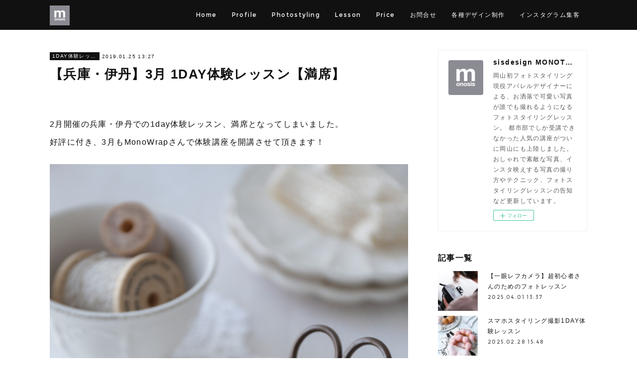

--- FILE ---
content_type: text/html; charset=utf-8
request_url: https://www.monosisphoto.com/posts/5619543
body_size: 12789
content:
<!doctype html>

            <html lang="ja" data-reactroot=""><head><meta charSet="UTF-8"/><meta http-equiv="X-UA-Compatible" content="IE=edge"/><meta name="viewport" content="width=device-width,user-scalable=no,initial-scale=1.0,minimum-scale=1.0,maximum-scale=1.0"/><title data-react-helmet="true">【兵庫・伊丹】3月 1DAY体験レッスン【満席】 | sisdesign MONOTONE PHOTOSTYLING</title><link data-react-helmet="true" rel="canonical" href="https://www.monosisphoto.com/posts/5619543/"/><meta name="description" content="2月開催の兵庫・伊丹での1day体験レッスン、満席となってしまいました。好評に付き、3月もMonoWrapさんで体験講座を開講させて頂きます！ "/><meta name="google-site-verification" content="suNyV5CiVnYiwL_tMlBmbKrQuzPnuTykZjYx7XdHCkI"/><meta property="fb:app_id" content="522776621188656"/><meta property="og:url" content="https://www.monosisphoto.com/posts/5619543"/><meta property="og:type" content="article"/><meta property="og:title" content="【兵庫・伊丹】3月 1DAY体験レッスン【満席】"/><meta property="og:description" content="2月開催の兵庫・伊丹での1day体験レッスン、満席となってしまいました。好評に付き、3月もMonoWrapさんで体験講座を開講させて頂きます！ "/><meta property="og:image" content="https://cdn.amebaowndme.com/madrid-prd/madrid-web/images/sites/239685/2081cceb58b6902b3b3a3190c8358973_15ceffc2a72184d08cf630541b96eb7e.jpg"/><meta property="og:site_name" content="sisdesign MONOTONE PHOTOSTYLING"/><meta property="og:locale" content="ja_JP"/><meta name="twitter:card" content="summary_large_image"/><meta name="twitter:site" content="@amebaownd"/><meta name="twitter:title" content="【兵庫・伊丹】3月 1DAY体験レッスン【満席】 | sisdesign MONOTONE PHOTOSTYLING"/><meta name="twitter:description" content="2月開催の兵庫・伊丹での1day体験レッスン、満席となってしまいました。好評に付き、3月もMonoWrapさんで体験講座を開講させて頂きます！ "/><meta name="twitter:image" content="https://cdn.amebaowndme.com/madrid-prd/madrid-web/images/sites/239685/2081cceb58b6902b3b3a3190c8358973_15ceffc2a72184d08cf630541b96eb7e.jpg"/><meta name="twitter:app:id:iphone" content="911640835"/><meta name="twitter:app:url:iphone" content="amebaownd://public/sites/239685/posts/5619543"/><meta name="twitter:app:id:googleplay" content="jp.co.cyberagent.madrid"/><meta name="twitter:app:url:googleplay" content="amebaownd://public/sites/239685/posts/5619543"/><meta name="twitter:app:country" content="US"/><link rel="amphtml" href="https://amp.amebaownd.com/posts/5619543"/><link rel="alternate" type="application/rss+xml" title="sisdesign MONOTONE PHOTOSTYLING" href="https://www.monosisphoto.com/rss.xml"/><link rel="alternate" type="application/atom+xml" title="sisdesign MONOTONE PHOTOSTYLING" href="https://www.monosisphoto.com/atom.xml"/><link rel="sitemap" type="application/xml" title="Sitemap" href="/sitemap.xml"/><link href="https://static.amebaowndme.com/madrid-frontend/css/user.min-a66be375c.css" rel="stylesheet" type="text/css"/><link href="https://static.amebaowndme.com/madrid-frontend/css/cell/index.min-a66be375c.css" rel="stylesheet" type="text/css"/><link rel="icon" href="https://cdn.amebaowndme.com/madrid-prd/madrid-web/images/sites/239685/f60b2a97806ce6f893f4f61cfc590c4c_056cc9f92970cbddd3420766a22c78d2.png?width=32&amp;height=32"/><link rel="apple-touch-icon" href="https://cdn.amebaowndme.com/madrid-prd/madrid-web/images/sites/239685/f60b2a97806ce6f893f4f61cfc590c4c_056cc9f92970cbddd3420766a22c78d2.png?width=180&amp;height=180"/><style id="site-colors" charSet="UTF-8">.u-nav-clr {
  color: #ffffff;
}
.u-nav-bdr-clr {
  border-color: #ffffff;
}
.u-nav-bg-clr {
  background-color: #111111;
}
.u-nav-bg-bdr-clr {
  border-color: #111111;
}
.u-site-clr {
  color: #ffffff;
}
.u-base-bg-clr {
  background-color: #ffffff;
}
.u-btn-clr {
  color: #ffffff;
}
.u-btn-clr:hover,
.u-btn-clr--active {
  color: rgba(255,255,255, 0.7);
}
.u-btn-clr--disabled,
.u-btn-clr:disabled {
  color: rgba(255,255,255, 0.5);
}
.u-btn-bdr-clr {
  border-color: #111111;
}
.u-btn-bdr-clr:hover,
.u-btn-bdr-clr--active {
  border-color: rgba(17,17,17, 0.7);
}
.u-btn-bdr-clr--disabled,
.u-btn-bdr-clr:disabled {
  border-color: rgba(17,17,17, 0.5);
}
.u-btn-bg-clr {
  background-color: #111111;
}
.u-btn-bg-clr:hover,
.u-btn-bg-clr--active {
  background-color: rgba(17,17,17, 0.7);
}
.u-btn-bg-clr--disabled,
.u-btn-bg-clr:disabled {
  background-color: rgba(17,17,17, 0.5);
}
.u-txt-clr {
  color: #111111;
}
.u-txt-clr--lv1 {
  color: rgba(17,17,17, 0.7);
}
.u-txt-clr--lv2 {
  color: rgba(17,17,17, 0.5);
}
.u-txt-clr--lv3 {
  color: rgba(17,17,17, 0.3);
}
.u-txt-bg-clr {
  background-color: #e7e7e7;
}
.u-lnk-clr,
.u-clr-area a {
  color: #4907DE;
}
.u-lnk-clr:visited,
.u-clr-area a:visited {
  color: rgba(73,7,222, 0.7);
}
.u-lnk-clr:hover,
.u-clr-area a:hover {
  color: rgba(73,7,222, 0.5);
}
.u-ttl-blk-clr {
  color: #111111;
}
.u-ttl-blk-bdr-clr {
  border-color: #111111;
}
.u-ttl-blk-bdr-clr--lv1 {
  border-color: #cfcfcf;
}
.u-bdr-clr {
  border-color: #eeeeee;
}
.u-acnt-bdr-clr {
  border-color: #111111;
}
.u-acnt-bg-clr {
  background-color: #111111;
}
body {
  background-color: #ffffff;
}
blockquote {
  color: rgba(17,17,17, 0.7);
  border-left-color: #eeeeee;
};</style><style id="user-css" charSet="UTF-8">;</style><style media="screen and (max-width: 800px)" id="user-sp-css" charSet="UTF-8">;</style><script>
              (function(i,s,o,g,r,a,m){i['GoogleAnalyticsObject']=r;i[r]=i[r]||function(){
              (i[r].q=i[r].q||[]).push(arguments)},i[r].l=1*new Date();a=s.createElement(o),
              m=s.getElementsByTagName(o)[0];a.async=1;a.src=g;m.parentNode.insertBefore(a,m)
              })(window,document,'script','//www.google-analytics.com/analytics.js','ga');
            </script></head><body id="mdrd-a66be375c" class="u-txt-clr u-base-bg-clr theme-cell plan-premium hide-owndbar "><noscript><iframe src="//www.googletagmanager.com/ns.html?id=GTM-PXK9MM" height="0" width="0" style="display:none;visibility:hidden"></iframe></noscript><script>
            (function(w,d,s,l,i){w[l]=w[l]||[];w[l].push({'gtm.start':
            new Date().getTime(),event:'gtm.js'});var f=d.getElementsByTagName(s)[0],
            j=d.createElement(s),dl=l!='dataLayer'?'&l='+l:'';j.async=true;j.src=
            '//www.googletagmanager.com/gtm.js?id='+i+dl;f.parentNode.insertBefore(j,f);
            })(window,document, 'script', 'dataLayer', 'GTM-PXK9MM');
            </script><div id="content"><div class="page " data-reactroot=""><div class="page__outer"><div class="page__inner u-base-bg-clr"><div></div><header class="page__header header u-nav-bg-clr  "><div class="header__inner"><div class="header__site-info"><div class="header__logo"><div><img alt=""/></div></div></div><nav role="navigation" class="header__nav global-nav u-nav-bg-bdr-clr js-nav-overflow-criterion is-invisible"><ul class="global-nav__list "><li class="global-nav__item u-nav-bdr-clr js-nav-item "><a target="" class="u-nav-clr u-font" href="/">Home</a></li><li class="global-nav__item u-nav-bdr-clr js-nav-item "><a target="" class="u-nav-clr u-font" href="/pages/778496/news">Profile</a></li><li class="global-nav__item u-nav-bdr-clr js-nav-item "><a target="" class="u-nav-clr u-font" href="/pages/2457663/page_201812171839">Photostyling</a></li><li class="global-nav__item u-nav-bdr-clr js-nav-item "><a target="" class="u-nav-clr u-font" href="/pages/2457000/page_201812171152">Lesson</a></li><li class="global-nav__item u-nav-bdr-clr js-nav-item "><a target="" class="u-nav-clr u-font" href="/pages/778494/menu">Price</a></li><li class="global-nav__item u-nav-bdr-clr js-nav-item "><a target="" class="u-nav-clr u-font" href="/pages/2752702/page_201904051041">お問合せ</a></li><li class="global-nav__item u-nav-bdr-clr js-nav-item "><a target="" class="u-nav-clr u-font" href="/pages/812961/page_201701231345">各種デザイン制作</a></li><li class="global-nav__item u-nav-bdr-clr js-nav-item "><a target="" class="u-nav-clr u-font" href="/pages/3590752/page_202002171030">インスタグラム集客</a></li></ul></nav><div class="header__icon header-icon"><span class="header-icon__item u-nav-bdr-clr"></span><span class="header-icon__item u-nav-bdr-clr"></span></div></div></header><div></div><div class="page__container page-container"><div class="page-container-inner"><div class="page-container-blog-detail"><div class="page-container__main"><div role="main" class="page__main page__main--blog-detail"><div class="section"><div class="blog-article-outer"><article class="blog-article"><div class="blog-article__inner"><div class="blog-article__header"><div class="blog-article__category blog-category u-acnt-bg-clr"><a href="/posts/categories/1814881">1DAY体験レッスン</a></div><time class="blog-article__date blog-date u-txt-clr" dateTime="2019-01-25T13:27:40Z">2019.01.25 13:27</time><div class="blog-article__title blog-title"><h1 class="blog-title__text u-txt-clr">【兵庫・伊丹】3月 1DAY体験レッスン【満席】</h1></div></div><div class="blog-article__content"><div class="blog-article__body blog-body"><div class="blog-body__item"><div class="blog-body__text u-txt-clr" data-block-type="text"><p data-placeholder=""><br></p><p>2月開催の兵庫・伊丹での1day体験レッスン、満席となってしまいました。</p><p>好評に付き、3月もMonoWrapさんで体験講座を開講させて頂きます！&nbsp;<br></p></div></div><div class="blog-body__item"><div class="img img__item--left img__item--fit"><div><img alt=""/></div></div></div><div class="blog-body__item"><div class="blog-body__text u-txt-clr" data-block-type="text"><p><b>「90分でいつもの写真が変わる！お洒落写真のコツ」</b><br></p><p><br></p><p>ハンドメイド作家さんへ。 <br></p><div><p>ネット販売する上でとても重要な商品の撮影。</p><p>現在の写真で満足していますか？&nbsp;</p><p>商品写真は売上げにも影響します。</p><p>フォトスタイリングは作品を輝かせるスタイリングの手法。</p><p>知っているのと、知らないとでは大違い。</p><p>素敵に撮るコツをお伝えする90分の1day体験レッスンを開催します。</p><p>この講座は、一般のカメラ教室のようなカメラの機能や操作方法についてではなくファインダーを覗いた世界、スタイリングに特化した内容をお伝えしています。</p><p>1DAY講座では、お洒落に見える写真の撮り方のコツをお伝えする、フォトスタイリングの体験講座です。&nbsp;</p><p>しっかりスタイリングされた写真は、買う側にとっても商品をイメージしやすいので、購買に即つながります。 <br></p><p>実際、同じ作品ページでもフォトスタイリングの方法を知っている人のショップサイトとそうでない人ではショップサイトでは売り上げのゼロがいくつも違うほど差が出てきます。</p><p>また、誰でも簡単に、売ったり買ったりを楽しめる今人気の「メルカリ」「ヤフオク」や「楽天」「アマゾン」「yahooストア」なども大きく売り上げが左右します。&nbsp;</p><p>そこで、現役デザイナーであり、楽天市場・ヤフーショップ・Amazonなど多店舗展開中の monosis 清水陽子が、「お洒落写真の撮り方」のコツをお伝えします。 <br></p><p><br></p><p>SNSやブログの写真をお洒落にしたい</p><p>ショップの商品写真を綺麗に撮りたい</p><p>自分の作品をより良く見せたい</p><p><br></p><p>こんなお悩みをお持ちの方にオススメの講座です。</p><p>ぜひフォトスタイリング講座を体験してみて下さい。</p><p><b><br></b></p><h3><b>monoWrap -THE BASE- クラス</b></h3><p>(monoWrapさんのレンタルスペースをお借りしての開催です）</p><p>※一眼レフカメラ・コンパクトカメラ・スマホでも参加可能です。</p><p>受講料　￥8,000（税抜き）&nbsp;</p><p>※ 銀行振り込み、またはカード決済となります。</p><p>2019年　2月22日（金）13：00 ～ 14：30</p><p>定員　5名　&nbsp;</p><p>〒665-0824　兵庫県宝塚市金井町4-54-204</p><p>TEL：070-5436-4696</p><p>講座当日の持ち物</p><p>デジタルカメラ、筆記用具、眼鏡など</p><p>（スマホ、タブレットでもOK）</p><p>必要な方はカメラの取扱説明書など</p></div><p><br></p><p><b><a class="u-lnk-clr" target="_blank" href=" https://ws.formzu.net/fgen/S39368003/">【兵庫県・伊丹】3月22日（金）MonoWrap クラス申し込みはコチラ</a></b></p><p>（満席につき、申し込み終了しました）&nbsp;</p><p><br></p><p>※正式申し込みが完了し、万が一キャンセルの場合、キャンセル料がかかりますので、ご了承ください。 <br></p><p>※カメラマン及びカメラ関係者・カメラ教室主宰者・スタイリスト等のお申込みは固くお断りします。
</p></div></div></div></div><div class="blog-article__footer"><div class="bloginfo"><div class="bloginfo__category bloginfo-category"><ul class="bloginfo-category__list bloginfo-category-list"><li class="bloginfo-category-list__item"><a class="u-txt-clr u-txt-clr--lv2" href="/posts/categories/1814881">1DAY体験レッスン<!-- -->(<!-- -->32<!-- -->)</a></li></ul></div></div><div class="reblog-btn-outer"><div class="reblog-btn-body"><button class="reblog-btn"><span class="reblog-btn__inner"><span class="icon icon--reblog2"></span></span></button></div></div></div></div><div class="complementary-outer complementary-outer--slot2"><div class="complementary complementary--shareButton "><div class="block-type--shareButton"><div class="share share--filled share--filled-4"><button class="share__btn--facebook share__btn share__btn--filled"><span aria-hidden="true" class="icon--facebook icon"></span></button><button class="share__btn--twitter share__btn share__btn--filled"><span aria-hidden="true" class="icon--twitter icon"></span></button><button class="share__btn--nanagogo share__btn share__btn--filled"><span aria-hidden="true" class="icon--nanagogo icon"></span></button></div></div></div><div class="complementary complementary--relatedPosts "><div class="block-type--relatedPosts"></div></div><div class="complementary complementary--postPrevNext "><div class="block-type--postPrevNext"><div class="pager pager--type1"><ul class="pager__list"><li class="pager__item pager__item--prev pager__item--bg"><a class="pager__item-inner " style="background-image:url(https://cdn.amebaowndme.com/madrid-prd/madrid-web/images/sites/239685/2f1f43d10a66034a6c1616c6b3bee971_aa13bfe61c6eafcd4354e6f7f9208af6.png?width=400)" href="/posts/5620163"><time class="pager__date " dateTime="2019-01-25T16:01:24Z">2019.01.25 16:01</time><div><span class="pager__description ">体験レッスンレポート in MonoWrapクラス①</span></div><span aria-hidden="true" class="pager__icon icon icon--disclosure-l4 "></span></a></li><li class="pager__item pager__item--next pager__item--bg"><a class="pager__item-inner " style="background-image:url(https://cdn.amebaowndme.com/madrid-prd/madrid-web/images/sites/239685/89624b9d5bb98c68bb87cbfd4a956651_919e4d12887924976e086135bf74cb47.jpg?width=400)" href="/posts/5614236"><time class="pager__date " dateTime="2019-01-24T12:05:41Z">2019.01.24 12:05</time><div><span class="pager__description ">花のある生活</span></div><span aria-hidden="true" class="pager__icon icon icon--disclosure-r4 "></span></a></li></ul></div></div></div></div><div class="blog-article__comment"><div class="comment-list js-comment-list"><div><p class="comment-count u-txt-clr u-txt-clr--lv2"><span>0</span>コメント</p><ul><li class="comment-list__item comment-item js-comment-form"><div class="comment-item__body"><form class="comment-item__form u-bdr-clr "><div class="comment-item__form-head"><textarea type="text" id="post-comment" maxLength="1100" placeholder="コメントする..." class="comment-item__input"></textarea></div><div class="comment-item__form-foot"><p class="comment-item__count-outer"><span class="comment-item__count ">1000</span> / 1000</p><button type="submit" disabled="" class="comment-item__submit">投稿</button></div></form></div></li></ul></div></div></div><div class="complementary-outer complementary-outer--slot3"><div class="complementary complementary--text "><div class="block-type--text"><div style="position:relative" class="block__outer block__outer--base"><div style="position:relative" class="block"><div style="position:relative" class="block__inner"><div class="block-txt txt txt--s u-txt-clr"><p>★LINEはじめました。お得な限定クーポンや、レッスンなどのお知らせもお届け！ぜひ友だち追加してください★</p></div></div></div></div></div></div><div class="complementary complementary--html "><div class="block-type--html"><div class="block u-clr-area"><iframe seamless="" style="height:16px" class="js-mdrd-block-html-target block-html__frame"></iframe></div></div></div><div class="complementary complementary--html "><div class="block-type--html"><div class="block u-clr-area"><iframe seamless="" style="height:16px" class="js-mdrd-block-html-target block-html__frame"></iframe></div></div></div><div class="complementary complementary--author "><div class="block-type--author"><div class="authorinfo authorinfo--m"><div class="authorinfo__profile"><div><img alt=""/></div><div class="authorinfo__body"><a class="authorinfo__name u-txt-clr" href="/authors/30763">monosis</a><p class="authorinfo__description u-txt-clr u-txt-clr--lv1">sisdesign MONITONE MARKET デザイナー兼フォトスタイリスト。<br/>モノトーンをベースにしたファブリックアイテムを中心にデザインしています。<br/>アパレルデザイナー（レディースインナーウェア）として12年勤務の後、フリーランスデザイナーとして独立。<br/>アパレルデザインのほかインテリア・ウェブデザインまで幅広く活動中。<br/>現在はデザイン業務の傍ら、フォトスタイリストとして活動を始めました。<br/><br/><br/><br/><br/><br/><br/><br/><br/></p></div></div><div class="authorinfo__posts"><div class="authorinfo__link"><a class="authorinfo__link__inner u-txt-clr" href="/authors/30763">この著者の記事一覧へ<span class="icon icon--disclosure-r4"></span></a></div></div></div></div></div></div><div class="pswp" tabindex="-1" role="dialog" aria-hidden="true"><div class="pswp__bg"></div><div class="pswp__scroll-wrap"><div class="pswp__container"><div class="pswp__item"></div><div class="pswp__item"></div><div class="pswp__item"></div></div><div class="pswp__ui pswp__ui--hidden"><div class="pswp__top-bar"><div class="pswp__counter"></div><button class="pswp__button pswp__button--close" title="Close (Esc)"></button><button class="pswp__button pswp__button--share" title="Share"></button><button class="pswp__button pswp__button--fs" title="Toggle fullscreen"></button><button class="pswp__button pswp__button--zoom" title="Zoom in/out"></button><div class="pswp__preloader"><div class="pswp__preloader__icn"><div class="pswp__preloader__cut"><div class="pswp__preloader__donut"></div></div></div></div></div><div class="pswp__share-modal pswp__share-modal--hidden pswp__single-tap"><div class="pswp__share-tooltip"></div></div><div class="pswp__button pswp__button--close pswp__close"><span class="pswp__close__item pswp__close"></span><span class="pswp__close__item pswp__close"></span></div><div class="pswp__bottom-bar"><button class="pswp__button pswp__button--arrow--left js-lightbox-arrow" title="Previous (arrow left)"></button><button class="pswp__button pswp__button--arrow--right js-lightbox-arrow" title="Next (arrow right)"></button></div><div class=""><div class="pswp__caption"><div class="pswp__caption"></div><div class="pswp__caption__link"><a class="js-link"></a></div></div></div></div></div></div></article></div></div></div></div><aside class="page-container__side page-container__side--east"><div class="complementary-outer complementary-outer--slot11"><div class="complementary complementary--siteFollow complementary--sidebar"><div class="block-type--siteFollow"><div class="site-follow u-bdr-clr"><div class="site-follow__img"><div><img alt=""/></div></div><div class="site-follow__body"><p class="site-follow__title u-txt-clr"><span class="site-follow__title-inner ">sisdesign MONOTONE PHOTOSTYLING</span></p><p class="site-follow__text u-txt-clr u-txt-clr--lv1">岡山初フォトスタイリング
現役アパレルデザイナーによる、お洒落で可愛い写真が誰でも撮れるようになるフォトスタイリングレッスン。
都市部でしか受講できなかった人気の講座がついに岡山にも上陸しました。
おしゃれで素敵な写真、インスタ映えする写真の撮り方やテクニック、フォトスタイリングレッスンの告知など更新しています。</p><div class="site-follow__btn-outer"><button class="site-follow__btn site-follow__btn--yet"><div class="site-follow__btn-text"><span aria-hidden="true" class="site-follow__icon icon icon--plus"></span>フォロー</div></button></div></div></div></div></div><div class="complementary complementary--post complementary--sidebar"><div class="block-type--post"><div class=""><div><h4 class="complementary__heading u-ttl-blk-clr u-font">記事一覧</h4></div><div class="blog-list blog-list--summary blog-list--sidebarm blog-list--recent"></div></div></div></div><div class="complementary complementary--keywordSearch complementary--sidebar"><div class="block-type--keywordSearch"><div class="block-type--keyword-search"><div class="keyword-search u-bdr-clr"><form action="" name="keywordSearchForm0" novalidate=""><label for="keyword-search-0" aria-hidden="true" class="keyword-search__icon icon icon--search3"></label><input type="search" id="keyword-search-0" placeholder="キーワードを入力" name="keyword" maxLength="100" class="keyword-search__input"/></form></div></div></div></div><div class="complementary complementary--postsCategory complementary--sidebar"><div class="block-type--postsCategory"></div></div><div class="complementary complementary--facebook complementary--sidebar"><div class="block-type--facebook"><div class="facebook"></div></div></div><div class="complementary complementary--instagramAlbum complementary--sidebar"><div class="block-type--instagramAlbum"><div class="block__outer"><div><h4 class="complementary__heading u-ttl-blk-clr u-font">Instagram</h4></div><div data-pswp-uid="1" class="album-list album-list--instagramAlbum"><div></div><ul></ul></div><div class="pswp" tabindex="-1" role="dialog" aria-hidden="true"><div class="pswp__bg"></div><div class="pswp__scroll-wrap"><div class="pswp__container"><div class="pswp__item"></div><div class="pswp__item"></div><div class="pswp__item"></div></div><div class="pswp__ui pswp__ui--hidden"><div class="pswp__top-bar"><div class="pswp__counter"></div><button class="pswp__button pswp__button--close" title="Close (Esc)"></button><button class="pswp__button pswp__button--share" title="Share"></button><button class="pswp__button pswp__button--fs" title="Toggle fullscreen"></button><button class="pswp__button pswp__button--zoom" title="Zoom in/out"></button><div class="pswp__preloader"><div class="pswp__preloader__icn"><div class="pswp__preloader__cut"><div class="pswp__preloader__donut"></div></div></div></div></div><div class="pswp__share-modal pswp__share-modal--hidden pswp__single-tap"><div class="pswp__share-tooltip"></div></div><div class="pswp__button pswp__button--close pswp__close"><span class="pswp__close__item pswp__close"></span><span class="pswp__close__item pswp__close"></span></div><div class="pswp__bottom-bar"><button class="pswp__button pswp__button--arrow--left js-lightbox-arrow" title="Previous (arrow left)"></button><button class="pswp__button pswp__button--arrow--right js-lightbox-arrow" title="Next (arrow right)"></button></div><div class=""><div class="pswp__caption"><div class="pswp__caption"></div><div class="pswp__caption__link"><a class="js-link"></a></div></div></div></div></div></div></div></div></div><div class="complementary complementary--text complementary--sidebar"><div class="block-type--text"><div style="position:relative" class="block__outer block__outer--base"><div style="position:relative" class="block"><div style="position:relative" class="block__inner"><div class="block-txt txt txt--s u-txt-clr"><p>LINE公式からお申込み・お問合せを受け付けております。</p></div></div></div></div></div></div><div class="complementary complementary--html complementary--sidebar"><div class="block-type--html"><div class="block u-clr-area"><iframe seamless="" style="height:16px" class="js-mdrd-block-html-target block-html__frame"></iframe></div></div></div><div class="complementary complementary--map complementary--sidebar"><div class="block-type--map"><div class="map"><div class="map__body js-map"><iframe class="map-frame "></iframe></div></div></div></div><div class="pswp" tabindex="-1" role="dialog" aria-hidden="true"><div class="pswp__bg"></div><div class="pswp__scroll-wrap"><div class="pswp__container"><div class="pswp__item"></div><div class="pswp__item"></div><div class="pswp__item"></div></div><div class="pswp__ui pswp__ui--hidden"><div class="pswp__top-bar"><div class="pswp__counter"></div><button class="pswp__button pswp__button--close" title="Close (Esc)"></button><button class="pswp__button pswp__button--share" title="Share"></button><button class="pswp__button pswp__button--fs" title="Toggle fullscreen"></button><button class="pswp__button pswp__button--zoom" title="Zoom in/out"></button><div class="pswp__preloader"><div class="pswp__preloader__icn"><div class="pswp__preloader__cut"><div class="pswp__preloader__donut"></div></div></div></div></div><div class="pswp__share-modal pswp__share-modal--hidden pswp__single-tap"><div class="pswp__share-tooltip"></div></div><div class="pswp__button pswp__button--close pswp__close"><span class="pswp__close__item pswp__close"></span><span class="pswp__close__item pswp__close"></span></div><div class="pswp__bottom-bar"><button class="pswp__button pswp__button--arrow--left js-lightbox-arrow" title="Previous (arrow left)"></button><button class="pswp__button pswp__button--arrow--right js-lightbox-arrow" title="Next (arrow right)"></button></div><div class=""><div class="pswp__caption"><div class="pswp__caption"></div><div class="pswp__caption__link"><a class="js-link"></a></div></div></div></div></div></div></div></aside></div></div></div><footer role="contentinfo" class="page__footer footer" style="opacity:1 !important;visibility:visible !important;text-indent:0 !important;overflow:visible !important;position:static !important"><div class="footer__inner u-bdr-clr " style="opacity:1 !important;visibility:visible !important;text-indent:0 !important;overflow:visible !important;display:block !important;transform:none !important"><div class="footer__item u-bdr-clr" style="opacity:1 !important;visibility:visible !important;text-indent:0 !important;overflow:visible !important;display:block !important;transform:none !important"><p class="footer__copyright u-font"><small class="u-txt-clr u-txt-clr--lv2 u-font" style="color:rgba(17,17,17, 0.5) !important">Copyright © 2017 monosis All Rights Reserved.</small></p></div></div></footer></div></div><div class="toast"></div></div></div><script charSet="UTF-8">window.mdrdEnv="prd";</script><script charSet="UTF-8">window.INITIAL_STATE={"authenticate":{"authCheckCompleted":false,"isAuthorized":false},"blogPostReblogs":{},"category":{},"currentSite":{"fetching":false,"status":null,"site":{}},"shopCategory":{},"categories":{},"notifications":{},"page":{},"paginationTitle":{},"postArchives":{},"postComments":{"5619543":{"data":[],"pagination":{"total":0,"offset":0,"limit":3,"cursors":{"after":"","before":""}},"fetching":false},"submitting":false,"postStatus":null},"postDetail":{"postDetail-blogPostId:5619543":{"fetching":false,"loaded":true,"meta":{"code":200},"data":{"id":"5619543","userId":"30763","siteId":"239685","status":"publish","title":"【兵庫・伊丹】3月 1DAY体験レッスン【満席】","contents":[{"type":"text","format":"html","value":"\u003Cp data-placeholder=\"\"\u003E\u003Cbr\u003E\u003C\u002Fp\u003E\u003Cp\u003E2月開催の兵庫・伊丹での1day体験レッスン、満席となってしまいました。\u003C\u002Fp\u003E\u003Cp\u003E好評に付き、3月もMonoWrapさんで体験講座を開講させて頂きます！&nbsp;\u003Cbr\u003E\u003C\u002Fp\u003E"},{"type":"image","fit":true,"scale":1,"align":"left","url":"https:\u002F\u002Fcdn.amebaowndme.com\u002Fmadrid-prd\u002Fmadrid-web\u002Fimages\u002Fsites\u002F239685\u002F2081cceb58b6902b3b3a3190c8358973_15ceffc2a72184d08cf630541b96eb7e.jpg","link":"","width":3648,"height":5472,"target":"_self","lightboxIndex":0},{"type":"text","format":"html","value":"\u003Cp\u003E\u003Cb\u003E「90分でいつもの写真が変わる！お洒落写真のコツ」\u003C\u002Fb\u003E\u003Cbr\u003E\u003C\u002Fp\u003E\u003Cp\u003E\u003Cbr\u003E\u003C\u002Fp\u003E\u003Cp\u003Eハンドメイド作家さんへ。 \u003Cbr\u003E\u003C\u002Fp\u003E\u003Cdiv\u003E\u003Cp\u003Eネット販売する上でとても重要な商品の撮影。\u003C\u002Fp\u003E\u003Cp\u003E現在の写真で満足していますか？&nbsp;\u003C\u002Fp\u003E\u003Cp\u003E商品写真は売上げにも影響します。\u003C\u002Fp\u003E\u003Cp\u003Eフォトスタイリングは作品を輝かせるスタイリングの手法。\u003C\u002Fp\u003E\u003Cp\u003E知っているのと、知らないとでは大違い。\u003C\u002Fp\u003E\u003Cp\u003E素敵に撮るコツをお伝えする90分の1day体験レッスンを開催します。\u003C\u002Fp\u003E\u003Cp\u003Eこの講座は、一般のカメラ教室のようなカメラの機能や操作方法についてではなくファインダーを覗いた世界、スタイリングに特化した内容をお伝えしています。\u003C\u002Fp\u003E\u003Cp\u003E1DAY講座では、お洒落に見える写真の撮り方のコツをお伝えする、フォトスタイリングの体験講座です。&nbsp;\u003C\u002Fp\u003E\u003Cp\u003Eしっかりスタイリングされた写真は、買う側にとっても商品をイメージしやすいので、購買に即つながります。 \u003Cbr\u003E\u003C\u002Fp\u003E\u003Cp\u003E実際、同じ作品ページでもフォトスタイリングの方法を知っている人のショップサイトとそうでない人ではショップサイトでは売り上げのゼロがいくつも違うほど差が出てきます。\u003C\u002Fp\u003E\u003Cp\u003Eまた、誰でも簡単に、売ったり買ったりを楽しめる今人気の「メルカリ」「ヤフオク」や「楽天」「アマゾン」「yahooストア」なども大きく売り上げが左右します。&nbsp;\u003C\u002Fp\u003E\u003Cp\u003Eそこで、現役デザイナーであり、楽天市場・ヤフーショップ・Amazonなど多店舗展開中の monosis 清水陽子が、「お洒落写真の撮り方」のコツをお伝えします。 \u003Cbr\u003E\u003C\u002Fp\u003E\u003Cp\u003E\u003Cbr\u003E\u003C\u002Fp\u003E\u003Cp\u003ESNSやブログの写真をお洒落にしたい\u003C\u002Fp\u003E\u003Cp\u003Eショップの商品写真を綺麗に撮りたい\u003C\u002Fp\u003E\u003Cp\u003E自分の作品をより良く見せたい\u003C\u002Fp\u003E\u003Cp\u003E\u003Cbr\u003E\u003C\u002Fp\u003E\u003Cp\u003Eこんなお悩みをお持ちの方にオススメの講座です。\u003C\u002Fp\u003E\u003Cp\u003Eぜひフォトスタイリング講座を体験してみて下さい。\u003C\u002Fp\u003E\u003Cp\u003E\u003Cb\u003E\u003Cbr\u003E\u003C\u002Fb\u003E\u003C\u002Fp\u003E\u003Ch3\u003E\u003Cb\u003EmonoWrap -THE BASE- クラス\u003C\u002Fb\u003E\u003C\u002Fh3\u003E\u003Cp\u003E(monoWrapさんのレンタルスペースをお借りしての開催です）\u003C\u002Fp\u003E\u003Cp\u003E※一眼レフカメラ・コンパクトカメラ・スマホでも参加可能です。\u003C\u002Fp\u003E\u003Cp\u003E受講料　￥8,000（税抜き）&nbsp;\u003C\u002Fp\u003E\u003Cp\u003E※ 銀行振り込み、またはカード決済となります。\u003C\u002Fp\u003E\u003Cp\u003E2019年　2月22日（金）13：00 ～ 14：30\u003C\u002Fp\u003E\u003Cp\u003E定員　5名　&nbsp;\u003C\u002Fp\u003E\u003Cp\u003E〒665-0824　兵庫県宝塚市金井町4-54-204\u003C\u002Fp\u003E\u003Cp\u003ETEL：070-5436-4696\u003C\u002Fp\u003E\u003Cp\u003E講座当日の持ち物\u003C\u002Fp\u003E\u003Cp\u003Eデジタルカメラ、筆記用具、眼鏡など\u003C\u002Fp\u003E\u003Cp\u003E（スマホ、タブレットでもOK）\u003C\u002Fp\u003E\u003Cp\u003E必要な方はカメラの取扱説明書など\u003C\u002Fp\u003E\u003C\u002Fdiv\u003E\u003Cp\u003E\u003Cbr\u003E\u003C\u002Fp\u003E\u003Cp\u003E\u003Cb\u003E\u003Ca href=\" https:\u002F\u002Fws.formzu.net\u002Ffgen\u002FS39368003\u002F\" target=\"_blank\" class=\"u-lnk-clr\"\u003E【兵庫県・伊丹】3月22日（金）MonoWrap クラス申し込みはコチラ\u003C\u002Fa\u003E\u003C\u002Fb\u003E\u003C\u002Fp\u003E\u003Cp\u003E（満席につき、申し込み終了しました）&nbsp;\u003C\u002Fp\u003E\u003Cp\u003E\u003Cbr\u003E\u003C\u002Fp\u003E\u003Cp\u003E※正式申し込みが完了し、万が一キャンセルの場合、キャンセル料がかかりますので、ご了承ください。 \u003Cbr\u003E\u003C\u002Fp\u003E\u003Cp\u003E※カメラマン及びカメラ関係者・カメラ教室主宰者・スタイリスト等のお申込みは固くお断りします。\n\u003C\u002Fp\u003E"}],"urlPath":"","publishedUrl":"https:\u002F\u002Fwww.monosisphoto.com\u002Fposts\u002F5619543","ogpDescription":"","ogpImageUrl":"","contentFiltered":"","viewCount":0,"commentCount":0,"reblogCount":0,"prevBlogPost":{"id":"5620163","title":"体験レッスンレポート in MonoWrapクラス①","summary":"こんにちは。フォトスタイリストの清水陽子です。＊JPA （日本フォトスタイリング協会）に所属しています。","imageUrl":"https:\u002F\u002Fcdn.amebaowndme.com\u002Fmadrid-prd\u002Fmadrid-web\u002Fimages\u002Fsites\u002F239685\u002F2f1f43d10a66034a6c1616c6b3bee971_aa13bfe61c6eafcd4354e6f7f9208af6.png","publishedAt":"2019-01-25T16:01:24Z"},"nextBlogPost":{"id":"5614236","title":"花のある生活","summary":"こんにちは。フォトスタイリストの清水陽子です。＊JPA （日本フォトスタイリング協会）に所属しています。","imageUrl":"https:\u002F\u002Fcdn.amebaowndme.com\u002Fmadrid-prd\u002Fmadrid-web\u002Fimages\u002Fsites\u002F239685\u002F89624b9d5bb98c68bb87cbfd4a956651_919e4d12887924976e086135bf74cb47.jpg","publishedAt":"2019-01-24T12:05:41Z"},"rebloggedPost":false,"blogCategories":[{"id":"1814881","siteId":"239685","label":"1DAY体験レッスン","publishedCount":32,"createdAt":"2019-03-07T03:20:36Z","updatedAt":"2025-06-02T04:22:36Z"}],"user":{"id":"30763","nickname":"monosis","description":"sisdesign MONITONE MARKET デザイナー兼フォトスタイリスト。\nモノトーンをベースにしたファブリックアイテムを中心にデザインしています。\nアパレルデザイナー（レディースインナーウェア）として12年勤務の後、フリーランスデザイナーとして独立。\nアパレルデザインのほかインテリア・ウェブデザインまで幅広く活動中。\n現在はデザイン業務の傍ら、フォトスタイリストとして活動を始めました。\n\n\n\n\n\n\n\n\n","official":false,"photoUrl":"https:\u002F\u002Fprofile-api.ameba.jp\u002Fv2\u002Fas\u002Fe389a8a2fd1ce59ea5e623696ff6272a03348d8b\u002FprofileImage?cat=300","followingCount":13,"createdAt":"2015-06-13T08:21:13Z","updatedAt":"2025-09-18T00:46:11Z"},"updateUser":{"id":"30763","nickname":"monosis","description":"sisdesign MONITONE MARKET デザイナー兼フォトスタイリスト。\nモノトーンをベースにしたファブリックアイテムを中心にデザインしています。\nアパレルデザイナー（レディースインナーウェア）として12年勤務の後、フリーランスデザイナーとして独立。\nアパレルデザインのほかインテリア・ウェブデザインまで幅広く活動中。\n現在はデザイン業務の傍ら、フォトスタイリストとして活動を始めました。\n\n\n\n\n\n\n\n\n","official":false,"photoUrl":"https:\u002F\u002Fprofile-api.ameba.jp\u002Fv2\u002Fas\u002Fe389a8a2fd1ce59ea5e623696ff6272a03348d8b\u002FprofileImage?cat=300","followingCount":13,"createdAt":"2015-06-13T08:21:13Z","updatedAt":"2025-09-18T00:46:11Z"},"comments":{"pagination":{"total":0,"offset":0,"limit":3,"cursors":{"after":"","before":""}},"data":[]},"publishedAt":"2019-01-25T13:27:40Z","createdAt":"2019-01-25T13:27:41Z","updatedAt":"2019-06-12T14:22:34Z","version":11}}},"postList":{},"shopList":{},"shopItemDetail":{},"pureAd":{},"keywordSearch":{},"proxyFrame":{"loaded":false},"relatedPostList":{},"route":{"route":{"path":"\u002Fposts\u002F:blog_post_id","component":function Connect(props, context) {
        _classCallCheck(this, Connect);

        var _this = _possibleConstructorReturn(this, _Component.call(this, props, context));

        _this.version = version;
        _this.store = props.store || context.store;

        (0, _invariant2["default"])(_this.store, 'Could not find "store" in either the context or ' + ('props of "' + connectDisplayName + '". ') + 'Either wrap the root component in a <Provider>, ' + ('or explicitly pass "store" as a prop to "' + connectDisplayName + '".'));

        var storeState = _this.store.getState();
        _this.state = { storeState: storeState };
        _this.clearCache();
        return _this;
      },"route":{"id":"0","type":"blog_post_detail","idForType":"0","title":"","urlPath":"\u002Fposts\u002F:blog_post_id","isHomePage":false}},"params":{"blog_post_id":"5619543"},"location":{"pathname":"\u002Fposts\u002F5619543","search":"","hash":"","action":"POP","key":"ny0q5c","query":{}}},"siteConfig":{"tagline":"岡山初フォトスタイリング\n現役アパレルデザイナーによる、お洒落で可愛い写真が誰でも撮れるようになるフォトスタイリングレッスン。\n都市部でしか受講できなかった人気の講座がついに岡山にも上陸しました。\nおしゃれで素敵な写真、インスタ映えする写真の撮り方やテクニック、フォトスタイリングレッスンの告知など更新しています。","title":"sisdesign MONOTONE PHOTOSTYLING","copyright":"Copyright © 2017 monosis All Rights Reserved.","iconUrl":"https:\u002F\u002Fcdn.amebaowndme.com\u002Fmadrid-prd\u002Fmadrid-web\u002Fimages\u002Fsites\u002F239685\u002F12f46333bf2f200134dbde2c1b83a8e4_e96df5f20b32c11bed51c9cc2bee4202.jpg","logoUrl":"https:\u002F\u002Fcdn.amebaowndme.com\u002Fmadrid-prd\u002Fmadrid-web\u002Fimages\u002Fsites\u002F239685\u002F12f46333bf2f200134dbde2c1b83a8e4_e96df5f20b32c11bed51c9cc2bee4202.jpg","coverImageUrl":"https:\u002F\u002Fcdn.amebaowndme.com\u002Fmadrid-prd\u002Fmadrid-web\u002Fimages\u002Fsites\u002F239685\u002Fc7f0b688198dd314efdb38facd8da01f_c4a609f85ba40114cb5fbdde0be951a7.png","homePageId":"778493","siteId":"239685","siteCategoryIds":[147,312,330],"themeId":"17","theme":"cell","shopId":"","openedShop":false,"shop":{"law":{"userType":"","corporateName":"","firstName":"","lastName":"","zipCode":"","prefecture":"","address":"","telNo":"","aboutContact":"","aboutPrice":"","aboutPay":"","aboutService":"","aboutReturn":""},"privacyPolicy":{"operator":"","contact":"","collectAndUse":"","restrictionToThirdParties":"","supervision":"","disclosure":"","cookie":""}},"user":{"id":"30763","nickname":"monosis","photoUrl":"","createdAt":"2015-06-13T08:21:13Z","updatedAt":"2025-09-18T00:46:11Z"},"commentApproval":"accept","plan":{"id":"5","name":"premium-monthly","ownd_header":true,"powered_by":true,"pure_ads":true},"verifiedType":"general","navigations":[{"title":"Home","urlPath":".\u002F","target":"_self","pageId":"778493"},{"title":"Profile","urlPath":".\u002Fpages\u002F778496\u002Fnews","target":"_self","pageId":"778496"},{"title":"Photostyling","urlPath":".\u002Fpages\u002F2457663\u002Fpage_201812171839","target":"_self","pageId":"2457663"},{"title":"Lesson","urlPath":".\u002Fpages\u002F2457000\u002Fpage_201812171152","target":"_self","pageId":"2457000"},{"title":"Price","urlPath":".\u002Fpages\u002F778494\u002Fmenu","target":"_self","pageId":"778494"},{"title":"お問合せ","urlPath":".\u002Fpages\u002F2752702\u002Fpage_201904051041","target":"_self","pageId":"2752702"},{"title":"各種デザイン制作","urlPath":".\u002Fpages\u002F812961\u002Fpage_201701231345","target":"_self","pageId":"812961"},{"title":"インスタグラム集客","urlPath":".\u002Fpages\u002F3590752\u002Fpage_202002171030","target":"_self","pageId":"3590752"}],"routings":[{"id":"0","type":"blog","idForType":"0","title":"","urlPath":"\u002Fposts\u002Fpage\u002F:page_num","isHomePage":false},{"id":"0","type":"blog_post_archive","idForType":"0","title":"","urlPath":"\u002Fposts\u002Farchives\u002F:yyyy\u002F:mm","isHomePage":false},{"id":"0","type":"blog_post_archive","idForType":"0","title":"","urlPath":"\u002Fposts\u002Farchives\u002F:yyyy\u002F:mm\u002Fpage\u002F:page_num","isHomePage":false},{"id":"0","type":"blog_post_category","idForType":"0","title":"","urlPath":"\u002Fposts\u002Fcategories\u002F:category_id","isHomePage":false},{"id":"0","type":"blog_post_category","idForType":"0","title":"","urlPath":"\u002Fposts\u002Fcategories\u002F:category_id\u002Fpage\u002F:page_num","isHomePage":false},{"id":"0","type":"author","idForType":"0","title":"","urlPath":"\u002Fauthors\u002F:user_id","isHomePage":false},{"id":"0","type":"author","idForType":"0","title":"","urlPath":"\u002Fauthors\u002F:user_id\u002Fpage\u002F:page_num","isHomePage":false},{"id":"0","type":"blog_post_category","idForType":"0","title":"","urlPath":"\u002Fposts\u002Fcategory\u002F:category_id","isHomePage":false},{"id":"0","type":"blog_post_category","idForType":"0","title":"","urlPath":"\u002Fposts\u002Fcategory\u002F:category_id\u002Fpage\u002F:page_num","isHomePage":false},{"id":"0","type":"blog_post_detail","idForType":"0","title":"","urlPath":"\u002Fposts\u002F:blog_post_id","isHomePage":false},{"id":"0","type":"keywordSearch","idForType":"0","title":"","urlPath":"\u002Fsearch\u002Fq\u002F:query","isHomePage":false},{"id":"0","type":"keywordSearch","idForType":"0","title":"","urlPath":"\u002Fsearch\u002Fq\u002F:query\u002Fpage\u002F:page_num","isHomePage":false},{"id":"3590752","type":"static","idForType":"0","title":"インスタグラム集客","urlPath":"\u002Fpages\u002F3590752\u002F","isHomePage":false},{"id":"3590752","type":"static","idForType":"0","title":"インスタグラム集客","urlPath":"\u002Fpages\u002F3590752\u002F:url_path","isHomePage":false},{"id":"2752702","type":"static","idForType":"0","title":"お問合せ","urlPath":"\u002Fpages\u002F2752702\u002F","isHomePage":false},{"id":"2752702","type":"static","idForType":"0","title":"お問合せ","urlPath":"\u002Fpages\u002F2752702\u002F:url_path","isHomePage":false},{"id":"2457663","type":"static","idForType":"0","title":"Photostyling","urlPath":"\u002Fpages\u002F2457663\u002F","isHomePage":false},{"id":"2457663","type":"static","idForType":"0","title":"Photostyling","urlPath":"\u002Fpages\u002F2457663\u002F:url_path","isHomePage":false},{"id":"2457000","type":"static","idForType":"0","title":"Lesson","urlPath":"\u002Fpages\u002F2457000\u002F","isHomePage":false},{"id":"2457000","type":"static","idForType":"0","title":"Lesson","urlPath":"\u002Fpages\u002F2457000\u002F:url_path","isHomePage":false},{"id":"812961","type":"static","idForType":"0","title":"各種デザイン制作","urlPath":"\u002Fpages\u002F812961\u002F","isHomePage":false},{"id":"812961","type":"static","idForType":"0","title":"各種デザイン制作","urlPath":"\u002Fpages\u002F812961\u002F:url_path","isHomePage":false},{"id":"778496","type":"blog","idForType":"0","title":"Profile","urlPath":"\u002Fpages\u002F778496\u002F","isHomePage":false},{"id":"778496","type":"blog","idForType":"0","title":"Profile","urlPath":"\u002Fpages\u002F778496\u002F:url_path","isHomePage":false},{"id":"778495","type":"static","idForType":"0","title":"Gallery","urlPath":"\u002Fpages\u002F778495\u002F","isHomePage":false},{"id":"778495","type":"static","idForType":"0","title":"Gallery","urlPath":"\u002Fpages\u002F778495\u002F:url_path","isHomePage":false},{"id":"778494","type":"static","idForType":"0","title":"Price","urlPath":"\u002Fpages\u002F778494\u002F","isHomePage":false},{"id":"778494","type":"static","idForType":"0","title":"Price","urlPath":"\u002Fpages\u002F778494\u002F:url_path","isHomePage":false},{"id":"778493","type":"static","idForType":"0","title":"Home","urlPath":"\u002Fpages\u002F778493\u002F","isHomePage":true},{"id":"778493","type":"static","idForType":"0","title":"Home","urlPath":"\u002Fpages\u002F778493\u002F:url_path","isHomePage":true},{"id":"778493","type":"static","idForType":"0","title":"Home","urlPath":"\u002F","isHomePage":true}],"siteColors":{"navigationBackground":"#111111","navigationText":"#ffffff","siteTitleText":"#ffffff","background":"#ffffff","buttonBackground":"#111111","buttonText":"#ffffff","text":"#111111","link":"#4907DE","titleBlock":"#111111","border":"#eeeeee","accent":"#111111"},"wovnioAttribute":"","useAuthorBlock":false,"twitterHashtags":"フォトスタイリング岡山,写真教室,フォトレッスン,インスタフォト,一眼レフ,カメラ教室,岡山,倉敷","createdAt":"2016-12-27T13:48:01Z","seoTitle":"岡山のお洒落な写真が誰でもすぐに撮れる写真教室。ふんわり可愛い写真や集客出来る写真が撮れるフォトスタイリングのコツ。初心者さんのスマホフォト、一眼レフカメラを使ってフォトレッスンをしています。","isPreview":false,"siteCategory":[{"id":"147","label":"お店"},{"id":"312","label":"習い事・教室"},{"id":"330","label":"写真スクール"}],"previewPost":null,"previewShopItem":null,"hasAmebaIdConnection":true,"serverTime":"2025-11-09T00:41:28Z","complementaries":{"1":{"contents":{"layout":{"rows":[{"columns":[{"blocks":[]}]}]}},"created_at":"2018-12-19T05:04:18Z","updated_at":"2019-06-03T15:15:44Z"},"2":{"contents":{"layout":{"rows":[{"columns":[{"blocks":[{"type":"shareButton","design":"filled","providers":["facebook","twitter","nanagogo","line"]},{"type":"relatedPosts","layoutType":"listl","showHeading":true,"heading":"関連記事","limit":3},{"type":"postPrevNext","showImage":true}]}]}]}},"created_at":"2016-12-27T13:48:01Z","updated_at":"2019-06-03T15:15:44Z"},"3":{"contents":{"layout":{"rows":[{"columns":[{"blocks":[{"type":"text","format":"html","value":"\u003Cp\u003E★LINEはじめました。お得な限定クーポンや、レッスンなどのお知らせもお届け！ぜひ友だち追加してください★\u003C\u002Fp\u003E"},{"type":"html","source":"\u003Ca href=\"https:\u002F\u002Fline.me\u002FR\u002Fti\u002Fp\u002F%40dbd0089d\"\u003E\n\u003Cdiv align=\"center\"\u003E\u003Cimg height=\"85\" border=\"0\" alt=\"友だち追加\" src=\"https:\u002F\u002Fscdn.line-apps.com\u002Fn\u002Fline_add_friends\u002Fbtn\u002Fja.png\"\u003E\u003C\u002Fdiv\u003E\n\u003C\u002Fa\u003E\n"},{"type":"html","source":"\u003Cdiv align=\"center\"\u003E\u003Ca href=\"https:\u002F\u002Fphoto.blogmura.com\u002Fp_photostyling\u002Franking.html?p_cid=10999780\" target=\"_blank\" \u003E\u003Cimg src=\"https:\u002F\u002Fb.blogmura.com\u002Foriginal\u002F1179267\" width=\"240\" height=\"240\" border=\"0\" alt=\"にほんブログ村 写真ブログ フォトスタイリングへ\" \u002F\u003E\u003C\u002Fa\u003E\u003C\u002Fdiv\u003E\n\u003Cdiv align=\"center\"\u003E\u003Ca href=\"https:\u002F\u002Fphoto.blogmura.com\u002Fp_photostyling\u002Franking.html?p_cid=10999780\"\u003Eにほんブログ村\u003C\u002Fa\u003E\u003C\u002Fdiv\u003E"},{"type":"author","size":"m"}]}]}]}},"created_at":"2018-12-19T05:04:18Z","updated_at":"2019-06-03T15:15:44Z"},"4":{"contents":{"layout":{"rows":[{"columns":[{"blocks":[]}]}]}},"created_at":"2018-12-19T05:04:18Z","updated_at":"2019-06-03T15:15:44Z"},"11":{"contents":{"layout":{"rows":[{"columns":[{"blocks":[{"type":"siteFollow","description":""},{"type":"post","mode":"summary","title":"記事一覧","buttonTitle":"","limit":5,"layoutType":"sidebarm","categoryIds":"","showTitle":true,"showButton":true,"sortType":"recent"},{"type":"keywordSearch","heading":"","showHeading":false},{"type":"postsCategory","heading":"カテゴリ","showHeading":true,"showCount":true,"design":"tagcloud"},{"id":"monosisphoto","name":"Monotone Photostyling","type":"facebook","html":"\n\t\t\u003Cdiv class=\"fb-page\" data-href=\"https:\u002F\u002Fwww.facebook.com\u002Fmonosisphoto\u002F?modal=admin_todo_tour\" data-width=\"300\"  data-small-header=\"false\" data-adapt-container-width=\"false\" data-hide-cover=\"false\" data-show-facepile=\"true\" data-show-posts=\"true\"\u003E\u003Cdiv class=\"fb-xfbml-parse-ignore\"\u003E\u003Cblockquote cite=\"https:\u002F\u002Fwww.facebook.com\u002Fmonosisphoto\u002F?modal=admin_todo_tour\"\u003E\u003Ca href=\"https:\u002F\u002Fwww.facebook.com\u002Fmonosisphoto\u002F?modal=admin_todo_tour\"\u003E\u003C\u002Fa\u003E\u003C\u002Fblockquote\u003E\u003C\u002Fdiv\u003E\u003C\u002Fdiv\u003E","url":"https:\u002F\u002Fwww.facebook.com\u002Fmonosisphoto\u002F?modal=admin_todo_tour","showPosts":true,"showFaces":true,"width":300,"height":300},{"type":"instagramAlbum","mode":"summary","title":"Instagram","buttonTitle":"Instagramヘ","limit":6,"userId":"233504635","screenName":"monosis","showTitle":true,"showButton":true,"showProfile":false},{"type":"text","format":"html","value":"\u003Cp\u003ELINE公式からお申込み・お問合せを受け付けております。\u003C\u002Fp\u003E"},{"type":"html","source":"\u003Ca href=\"https:\u002F\u002Fline.me\u002FR\u002Fti\u002Fp\u002F%40dbd0089d\"\u003E\n\u003Cdiv align=\"center\"\u003E\u003Cimg height=\"85\" border=\"0\" alt=\"友だち追加\" src=\"https:\u002F\u002Fscdn.line-apps.com\u002Fn\u002Fline_add_friends\u002Fbtn\u002Fja.png\"\u003E\u003C\u002Fdiv\u003E\n\u003C\u002Fa\u003E\n"},{"type":"map","storeName":"","buildingName":"シスデザインフォトスタイリング","address":"岡山県岡山市北区番町1-4-18","zoom":16,"showWidget":false,"mapType":"roadmap","latLng":{"lat":35.6580284,"lng":139.6980081}}]}]}]}},"created_at":"2016-12-27T13:48:01Z","updated_at":"2024-06-30T14:30:06Z"}},"siteColorsCss":".u-nav-clr {\n  color: #ffffff;\n}\n.u-nav-bdr-clr {\n  border-color: #ffffff;\n}\n.u-nav-bg-clr {\n  background-color: #111111;\n}\n.u-nav-bg-bdr-clr {\n  border-color: #111111;\n}\n.u-site-clr {\n  color: #ffffff;\n}\n.u-base-bg-clr {\n  background-color: #ffffff;\n}\n.u-btn-clr {\n  color: #ffffff;\n}\n.u-btn-clr:hover,\n.u-btn-clr--active {\n  color: rgba(255,255,255, 0.7);\n}\n.u-btn-clr--disabled,\n.u-btn-clr:disabled {\n  color: rgba(255,255,255, 0.5);\n}\n.u-btn-bdr-clr {\n  border-color: #111111;\n}\n.u-btn-bdr-clr:hover,\n.u-btn-bdr-clr--active {\n  border-color: rgba(17,17,17, 0.7);\n}\n.u-btn-bdr-clr--disabled,\n.u-btn-bdr-clr:disabled {\n  border-color: rgba(17,17,17, 0.5);\n}\n.u-btn-bg-clr {\n  background-color: #111111;\n}\n.u-btn-bg-clr:hover,\n.u-btn-bg-clr--active {\n  background-color: rgba(17,17,17, 0.7);\n}\n.u-btn-bg-clr--disabled,\n.u-btn-bg-clr:disabled {\n  background-color: rgba(17,17,17, 0.5);\n}\n.u-txt-clr {\n  color: #111111;\n}\n.u-txt-clr--lv1 {\n  color: rgba(17,17,17, 0.7);\n}\n.u-txt-clr--lv2 {\n  color: rgba(17,17,17, 0.5);\n}\n.u-txt-clr--lv3 {\n  color: rgba(17,17,17, 0.3);\n}\n.u-txt-bg-clr {\n  background-color: #e7e7e7;\n}\n.u-lnk-clr,\n.u-clr-area a {\n  color: #4907DE;\n}\n.u-lnk-clr:visited,\n.u-clr-area a:visited {\n  color: rgba(73,7,222, 0.7);\n}\n.u-lnk-clr:hover,\n.u-clr-area a:hover {\n  color: rgba(73,7,222, 0.5);\n}\n.u-ttl-blk-clr {\n  color: #111111;\n}\n.u-ttl-blk-bdr-clr {\n  border-color: #111111;\n}\n.u-ttl-blk-bdr-clr--lv1 {\n  border-color: #cfcfcf;\n}\n.u-bdr-clr {\n  border-color: #eeeeee;\n}\n.u-acnt-bdr-clr {\n  border-color: #111111;\n}\n.u-acnt-bg-clr {\n  background-color: #111111;\n}\nbody {\n  background-color: #ffffff;\n}\nblockquote {\n  color: rgba(17,17,17, 0.7);\n  border-left-color: #eeeeee;\n}","siteFont":{"id":"10","name":"Montserrat"},"siteCss":"","siteSpCss":"","meta":{"Title":"【兵庫・伊丹】3月 1DAY体験レッスン【満席】 | 岡山のお洒落な写真が誰でもすぐに撮れる写真教室。ふんわり可愛い写真や集客出来る写真が撮れるフォトスタイリングのコツ。初心者さんのスマホフォト、一眼レフカメラを使ってフォトレッスンをしています。","Description":"2月開催の兵庫・伊丹での1day体験レッスン、満席となってしまいました。好評に付き、3月もMonoWrapさんで体験講座を開講させて頂きます！ ","Keywords":"","Noindex":false,"Nofollow":false,"CanonicalUrl":"https:\u002F\u002Fwww.monosisphoto.com\u002Fposts\u002F5619543","AmpHtml":"https:\u002F\u002Famp.amebaownd.com\u002Fposts\u002F5619543","DisabledFragment":false,"OgMeta":{"Type":"article","Title":"【兵庫・伊丹】3月 1DAY体験レッスン【満席】","Description":"2月開催の兵庫・伊丹での1day体験レッスン、満席となってしまいました。好評に付き、3月もMonoWrapさんで体験講座を開講させて頂きます！ ","Image":"https:\u002F\u002Fcdn.amebaowndme.com\u002Fmadrid-prd\u002Fmadrid-web\u002Fimages\u002Fsites\u002F239685\u002F2081cceb58b6902b3b3a3190c8358973_15ceffc2a72184d08cf630541b96eb7e.jpg","SiteName":"sisdesign MONOTONE PHOTOSTYLING","Locale":"ja_JP"},"DeepLinkMeta":{"Ios":{"Url":"amebaownd:\u002F\u002Fpublic\u002Fsites\u002F239685\u002Fposts\u002F5619543","AppStoreId":"911640835","AppName":"Ameba Ownd"},"Android":{"Url":"amebaownd:\u002F\u002Fpublic\u002Fsites\u002F239685\u002Fposts\u002F5619543","AppName":"Ameba Ownd","Package":"jp.co.cyberagent.madrid"},"WebUrl":"https:\u002F\u002Fwww.monosisphoto.com\u002Fposts\u002F5619543"},"TwitterCard":{"Type":"summary_large_image","Site":"@amebaownd","Creator":"","Title":"【兵庫・伊丹】3月 1DAY体験レッスン【満席】 | sisdesign MONOTONE PHOTOSTYLING","Description":"2月開催の兵庫・伊丹での1day体験レッスン、満席となってしまいました。好評に付き、3月もMonoWrapさんで体験講座を開講させて頂きます！ ","Image":"https:\u002F\u002Fcdn.amebaowndme.com\u002Fmadrid-prd\u002Fmadrid-web\u002Fimages\u002Fsites\u002F239685\u002F2081cceb58b6902b3b3a3190c8358973_15ceffc2a72184d08cf630541b96eb7e.jpg"},"TwitterAppCard":{"CountryCode":"US","IPhoneAppId":"911640835","AndroidAppPackageName":"jp.co.cyberagent.madrid","CustomUrl":"amebaownd:\u002F\u002Fpublic\u002Fsites\u002F239685\u002Fposts\u002F5619543"},"SiteName":"sisdesign MONOTONE PHOTOSTYLING","ImageUrl":"https:\u002F\u002Fcdn.amebaowndme.com\u002Fmadrid-prd\u002Fmadrid-web\u002Fimages\u002Fsites\u002F239685\u002F2081cceb58b6902b3b3a3190c8358973_15ceffc2a72184d08cf630541b96eb7e.jpg","FacebookAppId":"522776621188656","InstantArticleId":"","FaviconUrl":"https:\u002F\u002Fcdn.amebaowndme.com\u002Fmadrid-prd\u002Fmadrid-web\u002Fimages\u002Fsites\u002F239685\u002Ff60b2a97806ce6f893f4f61cfc590c4c_056cc9f92970cbddd3420766a22c78d2.png?width=32&height=32","AppleTouchIconUrl":"https:\u002F\u002Fcdn.amebaowndme.com\u002Fmadrid-prd\u002Fmadrid-web\u002Fimages\u002Fsites\u002F239685\u002Ff60b2a97806ce6f893f4f61cfc590c4c_056cc9f92970cbddd3420766a22c78d2.png?width=180&height=180","RssItems":[{"title":"sisdesign MONOTONE PHOTOSTYLING","url":"https:\u002F\u002Fwww.monosisphoto.com\u002Frss.xml"}],"AtomItems":[{"title":"sisdesign MONOTONE PHOTOSTYLING","url":"https:\u002F\u002Fwww.monosisphoto.com\u002Fatom.xml"}]},"googleConfig":{"TrackingCode":"UA-131436981-1","SiteVerificationCode":"suNyV5CiVnYiwL_tMlBmbKrQuzPnuTykZjYx7XdHCkI"},"lanceTrackingUrl":"","FRM_ID_SIGNUP":"c.ownd-sites_r.ownd-sites_239685","landingPageParams":{"domain":"www.monosisphoto.com","protocol":"https","urlPath":"\u002Fposts\u002F5619543"}},"siteFollow":{},"siteServiceTokens":{},"snsFeed":{},"toastMessages":{"messages":[]},"user":{"loaded":false,"me":{}},"userSites":{"fetching":null,"sites":[]},"userSiteCategories":{}};</script><script src="https://static.amebaowndme.com/madrid-metro/js/cell-c961039a0e890b88fbda.js" charSet="UTF-8"></script><style charSet="UTF-8">    @font-face {
      font-family: 'Montserrat';
      src: url('https://static.amebaowndme.com/madrid-frontend/fonts/userfont/Montserrat.woff2');
    }
    .u-font {
      font-family: "Montserrat", "ヒラギノ角ゴ ProN W3", "Hiragino Kaku Gothic ProN", sans-serif;
    }  </style></body></html>